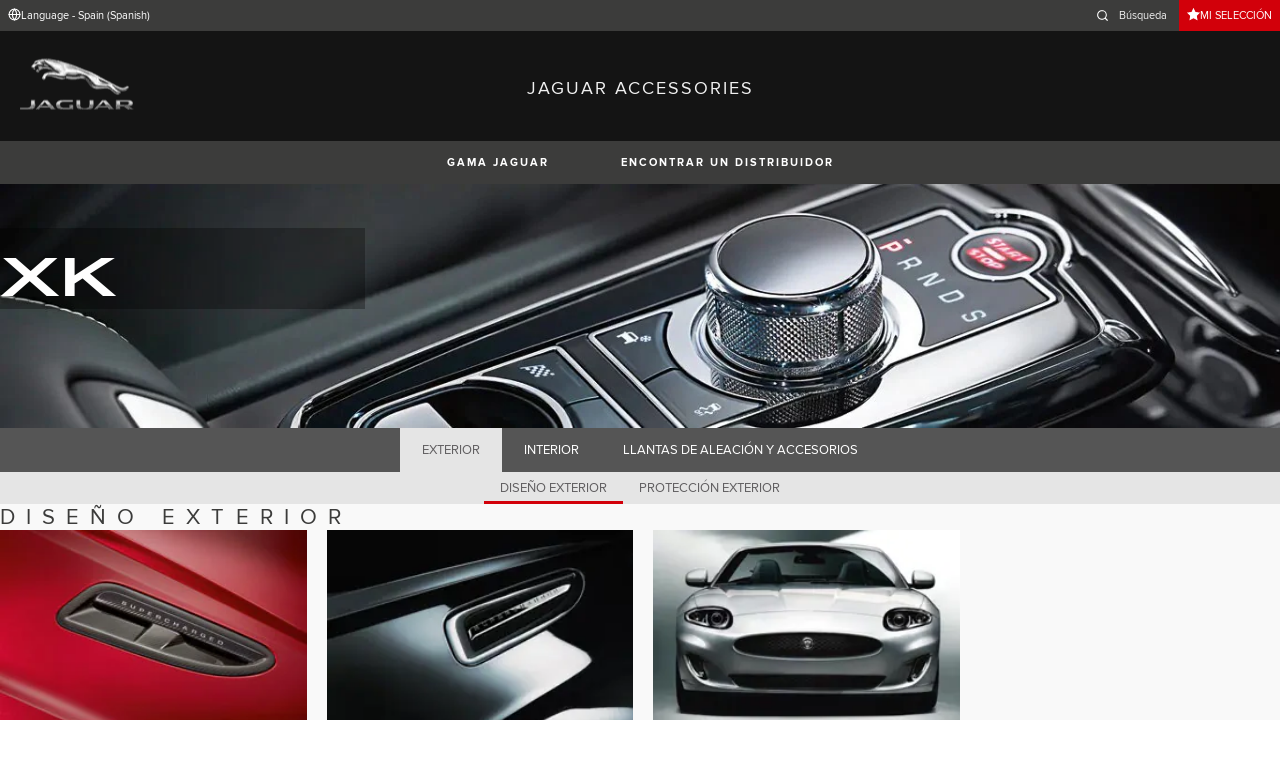

--- FILE ---
content_type: text/html; charset=utf-8
request_url: https://accessories.jaguar.com/es/es/xk/exterior/?slideId=1
body_size: 6844
content:

<!doctype html>
<!-- My Little Comment -->
<!--[if lt IE 7]>      <html class="no-js lt-ie9 lt-ie8 lt-ie7 " lang="es-es"> <![endif]-->
<!--[if IE 7]>         <html class="no-js lt-ie9 lt-ie8 " lang="es-es"> <![endif]-->
<!--[if IE 8]>         <html class="no-js lt-ie9 " lang="es-es"> <![endif]-->
<!--[if gt IE 8]><!-->
<html class="no-js" lang="es-es">
<!--<![endif]-->
<head>
    <!-- Begin Google Tag Manager -->
    <script>
        (function (w, d, s, l, i) {
            w[l] = w[l] || [];
            w[l].push({
                'gtm.start':
                    new Date().getTime(),
                event: 'gtm.js'
            });
            var f = d.getElementsByTagName(s)[0],
                j = d.createElement(s),
                dl = l != 'dataLayer' ? '&l=' + l : '';
            j.async = true;
            j.src =
                '//www.googletagmanager.com/gtm.js?id=' + i + dl;
            f.parentNode.insertBefore(j, f);
        })(window, document, 'script', 'dataLayer', 'GTM-K8Z9D4F');
    </script>
    <!-- End Google Tag Manager -->
    <meta charset="utf-8" />
    <meta http-equiv="X-UA-Compatible" content="IE=edge,chrome=1" />
    <title>JAGUAR ACCESSORIES - XK - EXTERIOR - EXTERIOR STYLING</title>
    <meta name="description" content="" />
    <meta name="viewport" content="width=device-width, initial-scale=1, maximum-scale=1">

    <meta property="og:title" content="" />
    <meta property="og:type" content="website" />
    <meta property="og:description" content="" />

    <meta name="twitter:card" content="summary_large_image" />
    <meta name="twitter:site" content="@Jaguar" />
    <meta name="twitter:creator" content="@Jaguar" />
    <meta name="twitter:title" content="" />
    <meta name="twitter:description" content="" />


    <meta charset="UTF-8">
    <meta name="viewport" content="width=device-width, initial-scale=1.0">
    <link rel="stylesheet" href="/front-end/assets/styles/index.jaguar.css?v=1.8.0.0">



        <script>
            window.addEventListener('DOMContentLoaded', () => {
                const pos = window.localStorage.getItem('scroll-y');
                if (pos) window.scroll({top: pos, left: 0, behavior: 'instant'});
            });

            window.addEventListener('beforeunload', () => {
                window.localStorage.setItem('scroll-y', window.scrollY);
            });
        </script>

                              <script>!function(a){var e="https://s.go-mpulse.net/boomerang/",t="addEventListener";if("False"=="True")a.BOOMR_config=a.BOOMR_config||{},a.BOOMR_config.PageParams=a.BOOMR_config.PageParams||{},a.BOOMR_config.PageParams.pci=!0,e="https://s2.go-mpulse.net/boomerang/";if(window.BOOMR_API_key="29DP7-QTFQP-G3XNC-5KWY2-54PZF",function(){function n(e){a.BOOMR_onload=e&&e.timeStamp||(new Date).getTime()}if(!a.BOOMR||!a.BOOMR.version&&!a.BOOMR.snippetExecuted){a.BOOMR=a.BOOMR||{},a.BOOMR.snippetExecuted=!0;var i,_,o,r=document.createElement("iframe");if(a[t])a[t]("load",n,!1);else if(a.attachEvent)a.attachEvent("onload",n);r.src="javascript:void(0)",r.title="",r.role="presentation",(r.frameElement||r).style.cssText="width:0;height:0;border:0;display:none;",o=document.getElementsByTagName("script")[0],o.parentNode.insertBefore(r,o);try{_=r.contentWindow.document}catch(O){i=document.domain,r.src="javascript:var d=document.open();d.domain='"+i+"';void(0);",_=r.contentWindow.document}_.open()._l=function(){var a=this.createElement("script");if(i)this.domain=i;a.id="boomr-if-as",a.src=e+"29DP7-QTFQP-G3XNC-5KWY2-54PZF",BOOMR_lstart=(new Date).getTime(),this.body.appendChild(a)},_.write("<bo"+'dy onload="document._l();">'),_.close()}}(),"".length>0)if(a&&"performance"in a&&a.performance&&"function"==typeof a.performance.setResourceTimingBufferSize)a.performance.setResourceTimingBufferSize();!function(){if(BOOMR=a.BOOMR||{},BOOMR.plugins=BOOMR.plugins||{},!BOOMR.plugins.AK){var e=""=="true"?1:0,t="",n="aoft2vyxyzbey2llgkka-f-513844f63-clientnsv4-s.akamaihd.net",i="false"=="true"?2:1,_={"ak.v":"39","ak.cp":"885204","ak.ai":parseInt("564874",10),"ak.ol":"0","ak.cr":9,"ak.ipv":4,"ak.proto":"h2","ak.rid":"1534a511","ak.r":47376,"ak.a2":e,"ak.m":"a","ak.n":"essl","ak.bpcip":"3.139.61.0","ak.cport":53604,"ak.gh":"23.200.85.112","ak.quicv":"","ak.tlsv":"tls1.3","ak.0rtt":"","ak.0rtt.ed":"","ak.csrc":"-","ak.acc":"","ak.t":"1768632980","ak.ak":"hOBiQwZUYzCg5VSAfCLimQ==qJPW9RWHVJ6cyPt2TC6Bi0T7H0bLYqAvobW3ZrA7IwLKHS6WbyLm7KC4vmIl0Gl2FstzIydzxiBYgHWwr3edjnmCJmfezwXxidxayxOGDJiEfJZYBITHSkSXIIPi55kr1gUE/2jP+jLRmudplHedvViCUwPyebPaQmSY5VCIHNDx1PSk5Jg8vlbx5eTC1pq1isEFANTlThejqn7BiQboSolBhmfGG3bjHbiiPGoyrblDlqwURVASnimeKZcX3KUdP/w2XQamqDmk4FSzIs22zWMEj+4Vczto8SQ6NPzYUiS9sMwroGdQDy1XgC1fn9GJAXi/npxUMiYf4kXdk7sqXA9p04pON44ror06vEpXcXRkldTkdMDZMrUkYOMbdEQOlt1/ycPnMN1zvTxyo/HCHH2BIMw4cshtmFpbDoZme7A=","ak.pv":"5","ak.dpoabenc":"","ak.tf":i};if(""!==t)_["ak.ruds"]=t;var o={i:!1,av:function(e){var t="http.initiator";if(e&&(!e[t]||"spa_hard"===e[t]))_["ak.feo"]=void 0!==a.aFeoApplied?1:0,BOOMR.addVar(_)},rv:function(){var a=["ak.bpcip","ak.cport","ak.cr","ak.csrc","ak.gh","ak.ipv","ak.m","ak.n","ak.ol","ak.proto","ak.quicv","ak.tlsv","ak.0rtt","ak.0rtt.ed","ak.r","ak.acc","ak.t","ak.tf"];BOOMR.removeVar(a)}};BOOMR.plugins.AK={akVars:_,akDNSPreFetchDomain:n,init:function(){if(!o.i){var a=BOOMR.subscribe;a("before_beacon",o.av,null,null),a("onbeacon",o.rv,null,null),o.i=!0}return this},is_complete:function(){return!0}}}}()}(window);</script></head>
<body class="jaguar" id="lang-es" data-message-wishlist-added="A&#xF1;adido a tu selecci&#xF3;n">

<header>
    <a id="skip-navigation" href="#main-content">Skip Navigation</a>
    <section class="header-content">
        <section class="topbar">
            <nav class="utility">
                <ul class="language-dealer-tools">
                    <li class="language-select icon-switch icon-switch--persist">
                        <button type="button" data-visibility-toggle aria-expanded="false" aria-controls="header-market-selector" class="">
                            <span class="icon-switch__icon">
                                <svg xmlns="http://www.w3.org/2000/svg" class="icon-size--sm" viewBox="0 0 24 24" fill="none" stroke="currentColor" stroke-width="2" stroke-linecap="round" stroke-linejoin="round">
                                    <circle cx="12" cy="12" r="10" />
                                    <line x1="2" y1="12" x2="22" y2="12" />
                                    <path d="M12 2a15.3 15.3 0 0 1 4 10 15.3 15.3 0 0 1-4 10 15.3 15.3 0 0 1-4-10 15.3 15.3 0 0 1 4-10z" />
                                </svg>

                            </span>
                                <span class="icon-switch__text">Language - Spain (Spanish) </span>
                        </button>
                    </li>

                    <li>
                            <form id="header-search-form" method="get" action="/es/es/search">
                                <label for="input-query">
                                    <svg xmlns="http://www.w3.org/2000/svg" class="icon-size--sm" viewBox="0 0 24 24" fill="none" stroke="currentColor" stroke-width="2" stroke-linecap="round" stroke-linejoin="round">
                                        <circle cx="11" cy="11" r="8" />
                                        <line x1="21" y1="21" x2="16.65" y2="16.65" />
                                    </svg>




                                    <span class="visuallyhidden">Enter a word or phrase with which to search the contents of the site</span>
                                    <input type="search" name="q" id="input-query" autocomplete="off" placeholder="B&#xFA;squeda">
                                </label>
                            </form>
                    </li>
                        <li class="wishlist icon-switch icon-switch--persist">
                            <a href="/es/es/wishlist"
                               class="btn btn:accent">
                                <span class="icon-switch__icon">
                                    <svg xmlns="http://www.w3.org/2000/svg" stroke="currentColor" stroke-width="2" class="icon-size--sm" viewBox="0 0 24 24" fill="currentColor" stroke="none">
                                        <polygon points="12 2 15.09 8.26 22 9.27 17 14.14 18.18 21.02 12 17.77 5.82 21.02 7 14.14 2 9.27 8.91 8.26 12 2"></polygon>
                                    </svg>
                                </span>
                                <span class="icon-switch__text">Mi selecci&#xF3;n</span>
                            </a>
                        </li>
                </ul>
            </nav>
        </section>


        <section class="market-selector closed" id="header-market-selector">
            <section class="container">
                <h2>Find Your Country</h2>

                <ul>
                        <li class=""><a href="/gl/en">International (English)</a></li>
                        <li class=""><a href="/au/en">Australia (English)</a></li>
                        <li class=""><a href="/at/de">Austria (German)</a></li>
                        <li class=""><a href="/be/fr">Belgium (French)</a></li>
                        <li class=""><a href="/be/nl">Belgium (Dutch)</a></li>
                        <li class=""><a href="/br/pt">Brazil (Portuguese)</a></li>
                        <li class=""><a href="/ca/en">Canada (English)</a></li>
                        <li class=""><a href="/ca/fr">Canada (French)</a></li>
                        <li class=""><a href="/cn/zh">China (Chinese)</a></li>
                        <li class=""><a href="/cz/cs">Czech Republic (Czech)</a></li>
                        <li class=""><a href="/fr/fr">France (French)</a></li>
                        <li class=""><a href="/de/de">Germany (German)</a></li>
                        <li class=""><a href="/in/en">India (English)</a></li>
                        <li class=""><a href="/ie/en">Ireland (English)</a></li>
                        <li class=""><a href="/it/it">Italy (Italian)</a></li>
                        <li class=""><a href="/jp/ja">Japan (Japanese)</a></li>
                        <li class=""><a href="/ko/ko">Korea (Korea)</a></li>
                        <li class=""><a href="/me/en">MENA (English)</a></li>
                        <li class=""><a href="/mx/es">Mexico (Spanish)</a></li>
                        <li class=""><a href="/nl/nl">Netherlands (Dutch)</a></li>
                        <li class=""><a href="/pl/pl">Poland (Polish)</a></li>
                        <li class=""><a href="/pt/pt">Portugal (Portuguese)</a></li>
                        <li class=""><a href="/ro/ro">Romania (Romania)</a></li>
                        <li class=""><a href="/za/en">South Africa (English)</a></li>
                        <li class=""><a href="/es/es">Spain (Spanish)</a></li>
                        <li class=""><a href="/ch/de">Switzerland (German)</a></li>
                        <li class=""><a href="/ch/fr">Switzerland (French)</a></li>
                        <li class=""><a href="/ch/it">Switzerland (Italian)</a></li>
                        <li class=""><a href="/gb/en">United Kingdom (English)</a></li>
                        <li class=""><a href="/us/en">USA (English)</a></li>
                </ul>
            </section>
        </section>


        <section class="container">
            <a href="/" class="logo">
                <img src="/front-end/assets/img/logo-jaguar.png" alt="Jaguar">
            </a>
            <h1>JAGUAR ACCESSORIES</h1>
        </section>
    </section>
        <section class="header-nav">

            <nav class="primary">
                <ul>

                    <li><button type="button" class="btn" data-visibility-toggle aria-expanded="false" aria-controls="header-carousel--jaguar-range">GAMA JAGUAR</button></li>
                        <li>
                            <button type="button" data-link-external data-target="https://www.jaguar.es/retailer-locator/index.html" class="btn">ENCONTRAR UN DISTRIBUIDOR</button>
                        </li>
                </ul>
                <aside class="confirm-modal" data-dismiss-target aria-label="important information" aria-modal="true" role="dialog">
                    <h2>ADVERTENCIA</h2>
                    <p><p>Está a punto de salir de Jaguar.com. Tenga en cuenta que Jaguar no puede hacerse responsable de ningún contenido ni de su validez fuera de este dominio.</p></p>

                    <div class="buttons-container">
                        <button type="button" data-dismiss-trigger>RECHAZAR</button>
                        <a href>ACEPTAR</a>
                    </div>

                    <button type="button" aria-label="close the modal" class="dismiss" data-dismiss-trigger></button>
                </aside>
            </nav>

            <section class="carousel closed" id="header-carousel--jaguar-range">
                <div class="carousel__controls">
                    <button class="chevron-left" type="button" id="header-carousel--landrover-range--prev" aria-label="scroll the carousel to see what's next">
                        <div></div>
                    </button>
                    <button class="chevron-right" type="button" id="header-carousel--landrover-range--next" aria-label="scroll the carousel to see what's before">
                        <div></div>
                    </button>
                </div>

                <ul>
                        <li>
                            <a href="/es/es/i-pace">
                                <img src="/media/1049/model_i-pace.jpg" alt="I-PACE">
                                <p>I-PACE</p>
                            </a>
                        </li>
                        <li>
                            <a href="/es/es/e-pace">
                                <img src="/media/1046/model_e-pace.jpg" alt="E-PACE">
                                <p>E-PACE</p>
                            </a>
                        </li>
                        <li>
                            <a href="/es/es/f-pace">
                                <img src="/media/1047/model_f-pace.jpg" alt="F-PACE">
                                <p>F-PACE</p>
                            </a>
                        </li>
                        <li>
                            <a href="/es/es/xe">
                                <img src="/media/1051/model_xe.jpg" alt="XE">
                                <p>XE</p>
                            </a>
                        </li>
                        <li>
                            <a href="/es/es/xf">
                                <img src="/media/1052/model_xf.jpg" alt="XF">
                                <p>XF</p>
                            </a>
                        </li>
                        <li>
                            <a href="/es/es/xf-sportbrake">
                                <img src="/media/1054/model_xf_sportbrake.jpg" alt="XF SPORTBRAKE">
                                <p>XF SPORTBRAKE</p>
                            </a>
                        </li>
                        <li>
                            <a href="/es/es/xj">
                                <img src="/media/1055/model_xj.jpg" alt="XJ">
                                <p>XJ</p>
                            </a>
                        </li>
                        <li>
                            <a href="/es/es/f-type">
                                <img src="/media/1048/thumbnail.png" alt="F-TYPE">
                                <p>F-TYPE</p>
                            </a>
                        </li>
                        <li>
                            <a href="/es/es/xk">
                                <img src="/media/1057/model_xk.jpg" alt="XK">
                                <p>XK</p>
                            </a>
                        </li>
                        <li>
                            <a href="/es/es/xf-2007-2015">
                                <img src="/media/1053/model_xf_-2007-2015.jpg" alt="XF (2007-2015)">
                                <p>XF (2007-2015)</p>
                            </a>
                        </li>
                        <li>
                            <a href="/es/es/xf-sportbrake-2012-2015">
                                <img src="/media/1060/model_xf_sportbrake_-2012-2015.jpg" alt="XF SPORTBRAKE (2012-2015)">
                                <p>XF SPORTBRAKE (2012-2015)</p>
                            </a>
                        </li>

                </ul>
            </section>


        </section>
</header>

    <main id="main-content">
    
    <section class="banner-carousel">
        <ol class="banner-carousel__slides">
            <li class="slide" id="slide-1">
                


<div class="image-container">

            <img src="/media/1095/xk.jpg" alt="">
</div>

<div class="text-container">
    <div class="title-container">
        <h2>XK</h2>
        <h3></h3>
    </div>
        <div class="actions">
        </div>
</div>



            </li>
        </ol>
        <ol class="pagination"></ol>
    </section>

<section class="tabs ">
    <div id="tab-section"></div>
    <nav>
            <ul role="tablist" aria-label="top level tabs" class="tabs__main">
                    <li role="tab" aria-selected="true">
                        <a href="/es/es/xk/exterior/#tab-section">EXTERIOR</a>
                    </li>
                    <li role="tab" aria-selected="false">
                        <a href="/es/es/xk/interior/#tab-section">INTERIOR</a>
                    </li>
                    <li role="tab" aria-selected="false">
                        <a href="/es/es/xk/wheels-wheel-accessories/#tab-section">LLANTAS DE ALEACI&#xD3;N Y ACCESORIOS</a>
                    </li>
            </ul>


        <ul role="tablist" aria-label="secondary tabs" class="tabs__secondary">
                    <li role="tab" aria-selected="true">
                        <a href="/es/es/xk/exterior/exterior-styling/#tab-section">DISE&#xD1;O EXTERIOR</a>
                    </li>
                    <li role="tab" aria-selected="false">
                        <a href="/es/es/xk/exterior/exterior-protection/#tab-section">PROTECCI&#xD3;N EXTERIOR</a>
                    </li>
        </ul>
        <div class="tabs__secondary-controls">
            <button type="button" class="btn prev chevron-left" aria-label="click to go to the previous item in the list"><div></div></button>
            <button type="button" class="btn next chevron-right" aria-label="click to go to the next item in the list"><div></div></button>
        </div>
    </nav>
</section>

    <section class="intro-text">
        <h2>DISE&#xD1;O EXTERIOR</h2>
    </section>

        <section class="grid-container ">
            <ul class="grid">
                    <li>
                        <div class="card">
                            <a href="/es/es/xk/exterior/exterior-styling/c2p24175-bonnet-louvre-carbon-fibre-left-side/#tab-section" class="card-contents">
                                <div class="image-container">
                                        <img src="/catalog-assets/jaguar/c2p24175.jpg" alt="Branquias para el cap&#xF3; en fibra de carbono image">
                                </div>
                                <div class="text-container">
                                        <h3>Branquias para el cap&#xF3; en fibra de carbono</h3>
                                </div>
                            </a>

                        </div>
                    </li>
                    <li>
                        <div class="card">
                            <a href="/es/es/xk/exterior/exterior-styling/c2p20035xxx-bonnet-louvres-with-chrome-strake/#tab-section" class="card-contents">
                                <div class="image-container">
                                        <img src="/catalog-assets/jaguar/c2p20035xxx.jpg" alt="Branquias de cap&#xF3; - Chrome Strake image">
                                </div>
                                <div class="text-container">
                                        <h3>Branquias de cap&#xF3; - Chrome Strake</h3>
                                        <p>C2P20035XXX</p>
                                </div>
                            </a>
                                <form action="/umbraco/Surface/WishlistService/Add" method="post">
                                    <input type="hidden" name="language" value="es-es">
                                    <input type="hidden" value="33-65675b5c8bccbcb908e46cdd31210573" name="uniqueKey">
                                    <input type="hidden" name="pageId" value="5590">
                                    <button type="submit" class="btn btn:dark card-action card-action__wishlist">
                                        A&#xD1;ADIR A MI SELECCI&#xD3;N
                                    </button>
                                </form>

                        </div>
                    </li>
                    <li>
                        <div class="card">
                            <a href="/es/es/xk/exterior/exterior-styling/c2p18025-grille-black-lower/#tab-section" class="card-contents">
                                <div class="image-container">
                                        <img src="/catalog-assets/jaguar/c2p18025.jpg" alt="Parilla frontal inferior - Black image">
                                </div>
                                <div class="text-container">
                                        <h3>Parrilla frontal - Black</h3>
                                </div>
                            </a>

                        </div>
                    </li>
                    <li>
                        <div class="card">
                            <a href="/es/es/xk/exterior/exterior-styling/c2p18024-grille-chrome-lower/#tab-section" class="card-contents">
                                <div class="image-container">
                                        <img src="/catalog-assets/jaguar/placeholder.jpg" alt="Parrilla frontal inferior - Chrome image">
                                </div>
                                <div class="text-container">
                                        <h3>Parrilla frontal - Chrome</h3>
                                </div>
                            </a>

                        </div>
                    </li>
                    <li>
                        <div class="card">
                            <a href="/es/es/xk/exterior/exterior-styling/c2d5489-mirror-cover-chrome-left-side/#tab-section" class="card-contents">
                                <div class="image-container">
                                        <img src="/catalog-assets/jaguar/c2d5489.jpg" alt="Cubiertas de espejo en acabado Chrome - Lado izquierdo image">
                                </div>
                                <div class="text-container">
                                        <h3>Cubiertas de espejo en acabado Chrome</h3>
                                </div>
                            </a>

                        </div>
                    </li>
                    <li>
                        <div class="card">
                            <a href="/es/es/xk/exterior/exterior-styling/c2p18000-polished-tailpipe-finishers/#tab-section" class="card-contents">
                                <div class="image-container">
                                        <img src="/catalog-assets/jaguar/c2p18000.jpg" alt="Embellecedor de escape image">
                                </div>
                                <div class="text-container">
                                        <h3>Embellecedor de escape</h3>
                                        <p>C2P18000</p>
                                </div>
                            </a>
                                <form action="/umbraco/Surface/WishlistService/Add" method="post">
                                    <input type="hidden" name="language" value="es-es">
                                    <input type="hidden" value="33-cd635b34f0efa4016033c8396f6c6e76" name="uniqueKey">
                                    <input type="hidden" name="pageId" value="5590">
                                    <button type="submit" class="btn btn:dark card-action card-action__wishlist">
                                        A&#xD1;ADIR A MI SELECCI&#xD3;N
                                    </button>
                                </form>

                        </div>
                    </li>
                    <li>
                        <div class="card">
                            <a href="/es/es/xk/exterior/exterior-styling/c2p24169-rear-tailgate-trim-carbon-fibre-with-reverse-park-camera/#tab-section" class="card-contents">
                                <div class="image-container">
                                        <img src="/catalog-assets/jaguar/xk_c2p24169.jpg" alt="Embellecedor de maletero en Fibra de Carbono - Con C&#xE1;mara trasera image">
                                </div>
                                <div class="text-container">
                                        <h3>Embellecedor de maletero en fibra de carbono</h3>
                                </div>
                            </a>

                        </div>
                    </li>
                    <li>
                        <div class="card">
                            <a href="/es/es/xk/exterior/exterior-styling/c2p24173-side-power-vent-carbon-fibre-left-side/#tab-section" class="card-contents">
                                <div class="image-container">
                                        <img src="/catalog-assets/jaguar/c2p24173.jpg" alt="Branquias laterales - Fibra de carbono - Izquierda image">
                                </div>
                                <div class="text-container">
                                        <h3>Branquias laterales en fibra de carbono</h3>
                                </div>
                            </a>

                        </div>
                    </li>
                    <li>
                        <div class="card">
                            <a href="/es/es/xk/exterior/exterior-styling/c2p2440-wind-deflector-black-finish/#tab-section" class="card-contents">
                                <div class="image-container">
                                        <img src="/catalog-assets/jaguar/c2p2440.jpg" alt="Deflector de viento - Black image">
                                </div>
                                <div class="text-container">
                                        <h3>Deflector de viento</h3>
                                </div>
                            </a>

                        </div>
                    </li>
                    <li>
                        <div class="card">
                            <a href="/es/es/xk/exterior/exterior-styling/c2p22276xxx-xkr-aerodynamic-front-splitter-centre/#tab-section" class="card-contents">
                                <div class="image-container">
                                        <img src="/catalog-assets/jaguar/c2p22276xxx.jpg" alt="Splitter delantero Kit Aerodynamic - Central image">
                                </div>
                                <div class="text-container">
                                        <h3>Kit Splitter delantero</h3>
                                </div>
                            </a>

                        </div>
                    </li>
                    <li>
                        <div class="card">
                            <a href="/es/es/xk/exterior/exterior-styling/c2p21330-xkr-decal-left-side/#tab-section" class="card-contents">
                                <div class="image-container">
                                        <img src="/catalog-assets/jaguar/c2p21330.jpg" alt="Adhesivo de carrocer&#xED;a XKR Black image">
                                </div>
                                <div class="text-container">
                                        <h3>Adhesivos XKR</h3>
                                </div>
                            </a>

                        </div>
                    </li>
            </ul>
        </section>


    </main>
    
<footer>
    <section class="container">
            <section class="footer-nav">
                <nav>

                    <ul>
                            <li><a href="https://www.jaguar.es/terms-conditions.html" target="_blank">T&#xE9;rminos y Condiciones</a></li>
                            <li><a href="https://www.jaguar.es/privacy-policy/index.html" target="_blank">Pol&#xED;tica de Privacidad</a></li>
                            <li><a href="https://www.jaguar.es/cyber-incident-faqs.html" target="_blank">CIBERATAQUE</a></li>
                            <li>
                                <div id="teconsent"></div>
                                <div id="consent_blackbar"></div>
                            </li>
                    </ul>
                        <ul class="socials">
                                    <li>
                                        <a href="https://www.facebook.com/jaguarspain" target="_blank" rel="noopener noreferrer">
                                                <svg xmlns="http://www.w3.org/2000/svg" class="icon-size--sm" viewBox="0 0 24 24" fill="none" stroke="currentColor" stroke-width="2" stroke-linecap="round" stroke-linejoin="round">
                                                    <path d="M18 2h-3a5 5 0 0 0-5 5v3H7v4h3v8h4v-8h3l1-4h-4V7a1 1 0 0 1 1-1h3z" />
                                                </svg>
                                        </a>
                                    </li>
                                    <li>
                                        <a href="https://www.youtube.com/user/JaguarCarsLimited" target="_blank" rel="noopener noreferrer">
                                                <svg xmlns="http://www.w3.org/2000/svg" class="icon-size--sm" viewBox="0 0 24 24" fill="none" stroke="currentColor" stroke-width="2" stroke-linecap="round" stroke-linejoin="round">
                                                    <path d="M22.54 6.42a2.78 2.78 0 0 0-1.94-2C18.88 4 12 4 12 4s-6.88 0-8.6.46a2.78 2.78 0 0 0-1.94 2A29 29 0 0 0 1 11.75a29 29 0 0 0 .46 5.33A2.78 2.78 0 0 0 3.4 19c1.72.46 8.6.46 8.6.46s6.88 0 8.6-.46a2.78 2.78 0 0 0 1.94-2 29 29 0 0 0 .46-5.25 29 29 0 0 0-.46-5.33z" />
                                                    <polygon points="9.75 15.02 15.5 11.75 9.75 8.48 9.75 15.02" />
                                                </svg>
                                        </a>
                                    </li>
                        </ul>
                </nav>
            </section>
        <section class="footer-content">

                <img src="/front-end/assets/img/logo-text-jaguar.png" alt="The text 'Jaguar' in a bespoke font">

                <p class="copyright">&copy; JAGUAR LAND ROVER LIMITED 2024</p>

            <p class="blurb">
            </p>

                <p><p>Registered Office: Abbey Road, Whitley, Coventry CV3 4LF<br />Registered in England No: 1672070</p></p>

        </section>
    </section>

</footer>


    <script type="module" defer src="/front-end/assets/scripts/main.js?v=1.8.1.0"></script>
</body>
</html>